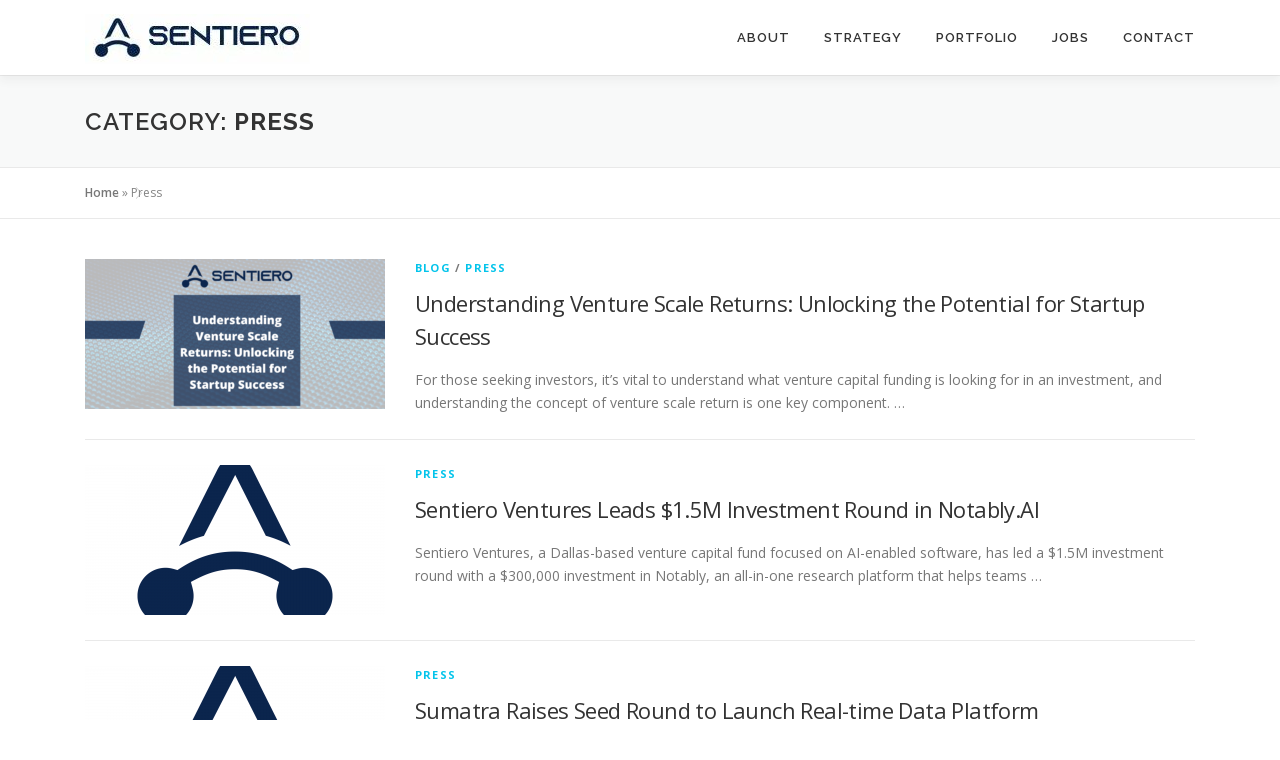

--- FILE ---
content_type: text/html; charset=UTF-8
request_url: https://sentiero.vc/category/press/
body_size: 9889
content:
<!DOCTYPE html>
<html lang="en-US">
<head>
<meta charset="UTF-8">
<meta name="viewport" content="width=device-width, initial-scale=1">
<link rel="profile" href="http://gmpg.org/xfn/11">
<meta name='robots' content='index, follow, max-image-preview:large, max-snippet:-1, max-video-preview:-1' />

	<!-- This site is optimized with the Yoast SEO plugin v21.3 - https://yoast.com/wordpress/plugins/seo/ -->
	<title>Press Archives - Texas based venture capital investor in AI - Sentiero Ventures</title>
	<link rel="canonical" href="https://www.sentiero.vc/category/press/" />
	<meta property="og:locale" content="en_US" />
	<meta property="og:type" content="article" />
	<meta property="og:title" content="Press Archives - Texas based venture capital investor in AI - Sentiero Ventures" />
	<meta property="og:url" content="https://www.sentiero.vc/category/press/" />
	<meta property="og:site_name" content="Texas based venture capital investor in AI - Sentiero Ventures" />
	<meta name="twitter:card" content="summary_large_image" />
	<meta name="twitter:site" content="@sentierovc" />
	<script type="application/ld+json" class="yoast-schema-graph">{"@context":"https://schema.org","@graph":[{"@type":"CollectionPage","@id":"https://www.sentiero.vc/category/press/","url":"https://www.sentiero.vc/category/press/","name":"Press Archives - Texas based venture capital investor in AI - Sentiero Ventures","isPartOf":{"@id":"https://ec2-3-142-169-42.us-east-2.compute.amazonaws.com/#website"},"primaryImageOfPage":{"@id":"https://www.sentiero.vc/category/press/#primaryimage"},"image":{"@id":"https://www.sentiero.vc/category/press/#primaryimage"},"thumbnailUrl":"https://sentiero.vc/wp-content/uploads/2023/08/0922.SOCIAL-1.png","breadcrumb":{"@id":"https://www.sentiero.vc/category/press/#breadcrumb"},"inLanguage":"en-US"},{"@type":"ImageObject","inLanguage":"en-US","@id":"https://www.sentiero.vc/category/press/#primaryimage","url":"https://sentiero.vc/wp-content/uploads/2023/08/0922.SOCIAL-1.png","contentUrl":"https://sentiero.vc/wp-content/uploads/2023/08/0922.SOCIAL-1.png","width":1600,"height":900},{"@type":"BreadcrumbList","@id":"https://www.sentiero.vc/category/press/#breadcrumb","itemListElement":[{"@type":"ListItem","position":1,"name":"Home","item":"https://ec2-3-142-169-42.us-east-2.compute.amazonaws.com/"},{"@type":"ListItem","position":2,"name":"Press"}]},{"@type":"WebSite","@id":"https://ec2-3-142-169-42.us-east-2.compute.amazonaws.com/#website","url":"https://ec2-3-142-169-42.us-east-2.compute.amazonaws.com/","name":"Sentiero Ventures - A Texas based venture capital investor in AI","description":"Investing in knowledge convergence, the next stage of artificial intelligence","publisher":{"@id":"https://ec2-3-142-169-42.us-east-2.compute.amazonaws.com/#organization"},"potentialAction":[{"@type":"SearchAction","target":{"@type":"EntryPoint","urlTemplate":"https://ec2-3-142-169-42.us-east-2.compute.amazonaws.com/?s={search_term_string}"},"query-input":"required name=search_term_string"}],"inLanguage":"en-US"},{"@type":"Organization","@id":"https://ec2-3-142-169-42.us-east-2.compute.amazonaws.com/#organization","name":"Sentiero Ventures","url":"https://ec2-3-142-169-42.us-east-2.compute.amazonaws.com/","logo":{"@type":"ImageObject","inLanguage":"en-US","@id":"https://ec2-3-142-169-42.us-east-2.compute.amazonaws.com/#/schema/logo/image/","url":"https://sentiero.vc/wp-content/uploads/2020/01/cropped-sentiero.jpg","contentUrl":"https://sentiero.vc/wp-content/uploads/2020/01/cropped-sentiero.jpg","width":225,"height":50,"caption":"Sentiero Ventures"},"image":{"@id":"https://ec2-3-142-169-42.us-east-2.compute.amazonaws.com/#/schema/logo/image/"},"sameAs":["https://twitter.com/sentierovc","https://www.linkedin.com/company/71014526/admin/"]}]}</script>
	<!-- / Yoast SEO plugin. -->


<link rel='dns-prefetch' href='//js.hs-scripts.com' />
<link rel='dns-prefetch' href='//fonts.googleapis.com' />
<link rel="alternate" type="application/rss+xml" title="Texas based venture capital investor in AI - Sentiero Ventures &raquo; Feed" href="https://sentiero.vc/feed/" />
<link rel="alternate" type="application/rss+xml" title="Texas based venture capital investor in AI - Sentiero Ventures &raquo; Comments Feed" href="https://sentiero.vc/comments/feed/" />
<link rel="alternate" type="application/rss+xml" title="Texas based venture capital investor in AI - Sentiero Ventures &raquo; Press Category Feed" href="https://sentiero.vc/category/press/feed/" />
<script type="text/javascript">
window._wpemojiSettings = {"baseUrl":"https:\/\/s.w.org\/images\/core\/emoji\/14.0.0\/72x72\/","ext":".png","svgUrl":"https:\/\/s.w.org\/images\/core\/emoji\/14.0.0\/svg\/","svgExt":".svg","source":{"concatemoji":"https:\/\/sentiero.vc\/wp-includes\/js\/wp-emoji-release.min.js?ver=6.3.7"}};
/*! This file is auto-generated */
!function(i,n){var o,s,e;function c(e){try{var t={supportTests:e,timestamp:(new Date).valueOf()};sessionStorage.setItem(o,JSON.stringify(t))}catch(e){}}function p(e,t,n){e.clearRect(0,0,e.canvas.width,e.canvas.height),e.fillText(t,0,0);var t=new Uint32Array(e.getImageData(0,0,e.canvas.width,e.canvas.height).data),r=(e.clearRect(0,0,e.canvas.width,e.canvas.height),e.fillText(n,0,0),new Uint32Array(e.getImageData(0,0,e.canvas.width,e.canvas.height).data));return t.every(function(e,t){return e===r[t]})}function u(e,t,n){switch(t){case"flag":return n(e,"\ud83c\udff3\ufe0f\u200d\u26a7\ufe0f","\ud83c\udff3\ufe0f\u200b\u26a7\ufe0f")?!1:!n(e,"\ud83c\uddfa\ud83c\uddf3","\ud83c\uddfa\u200b\ud83c\uddf3")&&!n(e,"\ud83c\udff4\udb40\udc67\udb40\udc62\udb40\udc65\udb40\udc6e\udb40\udc67\udb40\udc7f","\ud83c\udff4\u200b\udb40\udc67\u200b\udb40\udc62\u200b\udb40\udc65\u200b\udb40\udc6e\u200b\udb40\udc67\u200b\udb40\udc7f");case"emoji":return!n(e,"\ud83e\udef1\ud83c\udffb\u200d\ud83e\udef2\ud83c\udfff","\ud83e\udef1\ud83c\udffb\u200b\ud83e\udef2\ud83c\udfff")}return!1}function f(e,t,n){var r="undefined"!=typeof WorkerGlobalScope&&self instanceof WorkerGlobalScope?new OffscreenCanvas(300,150):i.createElement("canvas"),a=r.getContext("2d",{willReadFrequently:!0}),o=(a.textBaseline="top",a.font="600 32px Arial",{});return e.forEach(function(e){o[e]=t(a,e,n)}),o}function t(e){var t=i.createElement("script");t.src=e,t.defer=!0,i.head.appendChild(t)}"undefined"!=typeof Promise&&(o="wpEmojiSettingsSupports",s=["flag","emoji"],n.supports={everything:!0,everythingExceptFlag:!0},e=new Promise(function(e){i.addEventListener("DOMContentLoaded",e,{once:!0})}),new Promise(function(t){var n=function(){try{var e=JSON.parse(sessionStorage.getItem(o));if("object"==typeof e&&"number"==typeof e.timestamp&&(new Date).valueOf()<e.timestamp+604800&&"object"==typeof e.supportTests)return e.supportTests}catch(e){}return null}();if(!n){if("undefined"!=typeof Worker&&"undefined"!=typeof OffscreenCanvas&&"undefined"!=typeof URL&&URL.createObjectURL&&"undefined"!=typeof Blob)try{var e="postMessage("+f.toString()+"("+[JSON.stringify(s),u.toString(),p.toString()].join(",")+"));",r=new Blob([e],{type:"text/javascript"}),a=new Worker(URL.createObjectURL(r),{name:"wpTestEmojiSupports"});return void(a.onmessage=function(e){c(n=e.data),a.terminate(),t(n)})}catch(e){}c(n=f(s,u,p))}t(n)}).then(function(e){for(var t in e)n.supports[t]=e[t],n.supports.everything=n.supports.everything&&n.supports[t],"flag"!==t&&(n.supports.everythingExceptFlag=n.supports.everythingExceptFlag&&n.supports[t]);n.supports.everythingExceptFlag=n.supports.everythingExceptFlag&&!n.supports.flag,n.DOMReady=!1,n.readyCallback=function(){n.DOMReady=!0}}).then(function(){return e}).then(function(){var e;n.supports.everything||(n.readyCallback(),(e=n.source||{}).concatemoji?t(e.concatemoji):e.wpemoji&&e.twemoji&&(t(e.twemoji),t(e.wpemoji)))}))}((window,document),window._wpemojiSettings);
</script>
<style type="text/css">
img.wp-smiley,
img.emoji {
	display: inline !important;
	border: none !important;
	box-shadow: none !important;
	height: 1em !important;
	width: 1em !important;
	margin: 0 0.07em !important;
	vertical-align: -0.1em !important;
	background: none !important;
	padding: 0 !important;
}
</style>
	<link rel='stylesheet' id='smls-frontend-style-css' href='https://sentiero.vc/wp-content/plugins/smart-logo-showcase-lite/css/smls-frontend-style.css?ver=1.1.9' type='text/css' media='all' />
<link rel='stylesheet' id='smls-block-editor-css' href='https://sentiero.vc/wp-content/plugins/smart-logo-showcase-lite/inc/smls-block/smls-block.css?ver=1.1.9' type='text/css' media='all' />
<link rel='stylesheet' id='wp-block-library-css' href='https://sentiero.vc/wp-includes/css/dist/block-library/style.min.css?ver=6.3.7' type='text/css' media='all' />
<style id='wp-block-library-theme-inline-css' type='text/css'>
.wp-block-audio figcaption{color:#555;font-size:13px;text-align:center}.is-dark-theme .wp-block-audio figcaption{color:hsla(0,0%,100%,.65)}.wp-block-audio{margin:0 0 1em}.wp-block-code{border:1px solid #ccc;border-radius:4px;font-family:Menlo,Consolas,monaco,monospace;padding:.8em 1em}.wp-block-embed figcaption{color:#555;font-size:13px;text-align:center}.is-dark-theme .wp-block-embed figcaption{color:hsla(0,0%,100%,.65)}.wp-block-embed{margin:0 0 1em}.blocks-gallery-caption{color:#555;font-size:13px;text-align:center}.is-dark-theme .blocks-gallery-caption{color:hsla(0,0%,100%,.65)}.wp-block-image figcaption{color:#555;font-size:13px;text-align:center}.is-dark-theme .wp-block-image figcaption{color:hsla(0,0%,100%,.65)}.wp-block-image{margin:0 0 1em}.wp-block-pullquote{border-bottom:4px solid;border-top:4px solid;color:currentColor;margin-bottom:1.75em}.wp-block-pullquote cite,.wp-block-pullquote footer,.wp-block-pullquote__citation{color:currentColor;font-size:.8125em;font-style:normal;text-transform:uppercase}.wp-block-quote{border-left:.25em solid;margin:0 0 1.75em;padding-left:1em}.wp-block-quote cite,.wp-block-quote footer{color:currentColor;font-size:.8125em;font-style:normal;position:relative}.wp-block-quote.has-text-align-right{border-left:none;border-right:.25em solid;padding-left:0;padding-right:1em}.wp-block-quote.has-text-align-center{border:none;padding-left:0}.wp-block-quote.is-large,.wp-block-quote.is-style-large,.wp-block-quote.is-style-plain{border:none}.wp-block-search .wp-block-search__label{font-weight:700}.wp-block-search__button{border:1px solid #ccc;padding:.375em .625em}:where(.wp-block-group.has-background){padding:1.25em 2.375em}.wp-block-separator.has-css-opacity{opacity:.4}.wp-block-separator{border:none;border-bottom:2px solid;margin-left:auto;margin-right:auto}.wp-block-separator.has-alpha-channel-opacity{opacity:1}.wp-block-separator:not(.is-style-wide):not(.is-style-dots){width:100px}.wp-block-separator.has-background:not(.is-style-dots){border-bottom:none;height:1px}.wp-block-separator.has-background:not(.is-style-wide):not(.is-style-dots){height:2px}.wp-block-table{margin:0 0 1em}.wp-block-table td,.wp-block-table th{word-break:normal}.wp-block-table figcaption{color:#555;font-size:13px;text-align:center}.is-dark-theme .wp-block-table figcaption{color:hsla(0,0%,100%,.65)}.wp-block-video figcaption{color:#555;font-size:13px;text-align:center}.is-dark-theme .wp-block-video figcaption{color:hsla(0,0%,100%,.65)}.wp-block-video{margin:0 0 1em}.wp-block-template-part.has-background{margin-bottom:0;margin-top:0;padding:1.25em 2.375em}
</style>
<style id='classic-theme-styles-inline-css' type='text/css'>
/*! This file is auto-generated */
.wp-block-button__link{color:#fff;background-color:#32373c;border-radius:9999px;box-shadow:none;text-decoration:none;padding:calc(.667em + 2px) calc(1.333em + 2px);font-size:1.125em}.wp-block-file__button{background:#32373c;color:#fff;text-decoration:none}
</style>
<style id='global-styles-inline-css' type='text/css'>
body{--wp--preset--color--black: #000000;--wp--preset--color--cyan-bluish-gray: #abb8c3;--wp--preset--color--white: #ffffff;--wp--preset--color--pale-pink: #f78da7;--wp--preset--color--vivid-red: #cf2e2e;--wp--preset--color--luminous-vivid-orange: #ff6900;--wp--preset--color--luminous-vivid-amber: #fcb900;--wp--preset--color--light-green-cyan: #7bdcb5;--wp--preset--color--vivid-green-cyan: #00d084;--wp--preset--color--pale-cyan-blue: #8ed1fc;--wp--preset--color--vivid-cyan-blue: #0693e3;--wp--preset--color--vivid-purple: #9b51e0;--wp--preset--gradient--vivid-cyan-blue-to-vivid-purple: linear-gradient(135deg,rgba(6,147,227,1) 0%,rgb(155,81,224) 100%);--wp--preset--gradient--light-green-cyan-to-vivid-green-cyan: linear-gradient(135deg,rgb(122,220,180) 0%,rgb(0,208,130) 100%);--wp--preset--gradient--luminous-vivid-amber-to-luminous-vivid-orange: linear-gradient(135deg,rgba(252,185,0,1) 0%,rgba(255,105,0,1) 100%);--wp--preset--gradient--luminous-vivid-orange-to-vivid-red: linear-gradient(135deg,rgba(255,105,0,1) 0%,rgb(207,46,46) 100%);--wp--preset--gradient--very-light-gray-to-cyan-bluish-gray: linear-gradient(135deg,rgb(238,238,238) 0%,rgb(169,184,195) 100%);--wp--preset--gradient--cool-to-warm-spectrum: linear-gradient(135deg,rgb(74,234,220) 0%,rgb(151,120,209) 20%,rgb(207,42,186) 40%,rgb(238,44,130) 60%,rgb(251,105,98) 80%,rgb(254,248,76) 100%);--wp--preset--gradient--blush-light-purple: linear-gradient(135deg,rgb(255,206,236) 0%,rgb(152,150,240) 100%);--wp--preset--gradient--blush-bordeaux: linear-gradient(135deg,rgb(254,205,165) 0%,rgb(254,45,45) 50%,rgb(107,0,62) 100%);--wp--preset--gradient--luminous-dusk: linear-gradient(135deg,rgb(255,203,112) 0%,rgb(199,81,192) 50%,rgb(65,88,208) 100%);--wp--preset--gradient--pale-ocean: linear-gradient(135deg,rgb(255,245,203) 0%,rgb(182,227,212) 50%,rgb(51,167,181) 100%);--wp--preset--gradient--electric-grass: linear-gradient(135deg,rgb(202,248,128) 0%,rgb(113,206,126) 100%);--wp--preset--gradient--midnight: linear-gradient(135deg,rgb(2,3,129) 0%,rgb(40,116,252) 100%);--wp--preset--font-size--small: 13px;--wp--preset--font-size--medium: 20px;--wp--preset--font-size--large: 36px;--wp--preset--font-size--x-large: 42px;--wp--preset--spacing--20: 0.44rem;--wp--preset--spacing--30: 0.67rem;--wp--preset--spacing--40: 1rem;--wp--preset--spacing--50: 1.5rem;--wp--preset--spacing--60: 2.25rem;--wp--preset--spacing--70: 3.38rem;--wp--preset--spacing--80: 5.06rem;--wp--preset--shadow--natural: 6px 6px 9px rgba(0, 0, 0, 0.2);--wp--preset--shadow--deep: 12px 12px 50px rgba(0, 0, 0, 0.4);--wp--preset--shadow--sharp: 6px 6px 0px rgba(0, 0, 0, 0.2);--wp--preset--shadow--outlined: 6px 6px 0px -3px rgba(255, 255, 255, 1), 6px 6px rgba(0, 0, 0, 1);--wp--preset--shadow--crisp: 6px 6px 0px rgba(0, 0, 0, 1);}:where(.is-layout-flex){gap: 0.5em;}:where(.is-layout-grid){gap: 0.5em;}body .is-layout-flow > .alignleft{float: left;margin-inline-start: 0;margin-inline-end: 2em;}body .is-layout-flow > .alignright{float: right;margin-inline-start: 2em;margin-inline-end: 0;}body .is-layout-flow > .aligncenter{margin-left: auto !important;margin-right: auto !important;}body .is-layout-constrained > .alignleft{float: left;margin-inline-start: 0;margin-inline-end: 2em;}body .is-layout-constrained > .alignright{float: right;margin-inline-start: 2em;margin-inline-end: 0;}body .is-layout-constrained > .aligncenter{margin-left: auto !important;margin-right: auto !important;}body .is-layout-constrained > :where(:not(.alignleft):not(.alignright):not(.alignfull)){max-width: var(--wp--style--global--content-size);margin-left: auto !important;margin-right: auto !important;}body .is-layout-constrained > .alignwide{max-width: var(--wp--style--global--wide-size);}body .is-layout-flex{display: flex;}body .is-layout-flex{flex-wrap: wrap;align-items: center;}body .is-layout-flex > *{margin: 0;}body .is-layout-grid{display: grid;}body .is-layout-grid > *{margin: 0;}:where(.wp-block-columns.is-layout-flex){gap: 2em;}:where(.wp-block-columns.is-layout-grid){gap: 2em;}:where(.wp-block-post-template.is-layout-flex){gap: 1.25em;}:where(.wp-block-post-template.is-layout-grid){gap: 1.25em;}.has-black-color{color: var(--wp--preset--color--black) !important;}.has-cyan-bluish-gray-color{color: var(--wp--preset--color--cyan-bluish-gray) !important;}.has-white-color{color: var(--wp--preset--color--white) !important;}.has-pale-pink-color{color: var(--wp--preset--color--pale-pink) !important;}.has-vivid-red-color{color: var(--wp--preset--color--vivid-red) !important;}.has-luminous-vivid-orange-color{color: var(--wp--preset--color--luminous-vivid-orange) !important;}.has-luminous-vivid-amber-color{color: var(--wp--preset--color--luminous-vivid-amber) !important;}.has-light-green-cyan-color{color: var(--wp--preset--color--light-green-cyan) !important;}.has-vivid-green-cyan-color{color: var(--wp--preset--color--vivid-green-cyan) !important;}.has-pale-cyan-blue-color{color: var(--wp--preset--color--pale-cyan-blue) !important;}.has-vivid-cyan-blue-color{color: var(--wp--preset--color--vivid-cyan-blue) !important;}.has-vivid-purple-color{color: var(--wp--preset--color--vivid-purple) !important;}.has-black-background-color{background-color: var(--wp--preset--color--black) !important;}.has-cyan-bluish-gray-background-color{background-color: var(--wp--preset--color--cyan-bluish-gray) !important;}.has-white-background-color{background-color: var(--wp--preset--color--white) !important;}.has-pale-pink-background-color{background-color: var(--wp--preset--color--pale-pink) !important;}.has-vivid-red-background-color{background-color: var(--wp--preset--color--vivid-red) !important;}.has-luminous-vivid-orange-background-color{background-color: var(--wp--preset--color--luminous-vivid-orange) !important;}.has-luminous-vivid-amber-background-color{background-color: var(--wp--preset--color--luminous-vivid-amber) !important;}.has-light-green-cyan-background-color{background-color: var(--wp--preset--color--light-green-cyan) !important;}.has-vivid-green-cyan-background-color{background-color: var(--wp--preset--color--vivid-green-cyan) !important;}.has-pale-cyan-blue-background-color{background-color: var(--wp--preset--color--pale-cyan-blue) !important;}.has-vivid-cyan-blue-background-color{background-color: var(--wp--preset--color--vivid-cyan-blue) !important;}.has-vivid-purple-background-color{background-color: var(--wp--preset--color--vivid-purple) !important;}.has-black-border-color{border-color: var(--wp--preset--color--black) !important;}.has-cyan-bluish-gray-border-color{border-color: var(--wp--preset--color--cyan-bluish-gray) !important;}.has-white-border-color{border-color: var(--wp--preset--color--white) !important;}.has-pale-pink-border-color{border-color: var(--wp--preset--color--pale-pink) !important;}.has-vivid-red-border-color{border-color: var(--wp--preset--color--vivid-red) !important;}.has-luminous-vivid-orange-border-color{border-color: var(--wp--preset--color--luminous-vivid-orange) !important;}.has-luminous-vivid-amber-border-color{border-color: var(--wp--preset--color--luminous-vivid-amber) !important;}.has-light-green-cyan-border-color{border-color: var(--wp--preset--color--light-green-cyan) !important;}.has-vivid-green-cyan-border-color{border-color: var(--wp--preset--color--vivid-green-cyan) !important;}.has-pale-cyan-blue-border-color{border-color: var(--wp--preset--color--pale-cyan-blue) !important;}.has-vivid-cyan-blue-border-color{border-color: var(--wp--preset--color--vivid-cyan-blue) !important;}.has-vivid-purple-border-color{border-color: var(--wp--preset--color--vivid-purple) !important;}.has-vivid-cyan-blue-to-vivid-purple-gradient-background{background: var(--wp--preset--gradient--vivid-cyan-blue-to-vivid-purple) !important;}.has-light-green-cyan-to-vivid-green-cyan-gradient-background{background: var(--wp--preset--gradient--light-green-cyan-to-vivid-green-cyan) !important;}.has-luminous-vivid-amber-to-luminous-vivid-orange-gradient-background{background: var(--wp--preset--gradient--luminous-vivid-amber-to-luminous-vivid-orange) !important;}.has-luminous-vivid-orange-to-vivid-red-gradient-background{background: var(--wp--preset--gradient--luminous-vivid-orange-to-vivid-red) !important;}.has-very-light-gray-to-cyan-bluish-gray-gradient-background{background: var(--wp--preset--gradient--very-light-gray-to-cyan-bluish-gray) !important;}.has-cool-to-warm-spectrum-gradient-background{background: var(--wp--preset--gradient--cool-to-warm-spectrum) !important;}.has-blush-light-purple-gradient-background{background: var(--wp--preset--gradient--blush-light-purple) !important;}.has-blush-bordeaux-gradient-background{background: var(--wp--preset--gradient--blush-bordeaux) !important;}.has-luminous-dusk-gradient-background{background: var(--wp--preset--gradient--luminous-dusk) !important;}.has-pale-ocean-gradient-background{background: var(--wp--preset--gradient--pale-ocean) !important;}.has-electric-grass-gradient-background{background: var(--wp--preset--gradient--electric-grass) !important;}.has-midnight-gradient-background{background: var(--wp--preset--gradient--midnight) !important;}.has-small-font-size{font-size: var(--wp--preset--font-size--small) !important;}.has-medium-font-size{font-size: var(--wp--preset--font-size--medium) !important;}.has-large-font-size{font-size: var(--wp--preset--font-size--large) !important;}.has-x-large-font-size{font-size: var(--wp--preset--font-size--x-large) !important;}
.wp-block-navigation a:where(:not(.wp-element-button)){color: inherit;}
:where(.wp-block-post-template.is-layout-flex){gap: 1.25em;}:where(.wp-block-post-template.is-layout-grid){gap: 1.25em;}
:where(.wp-block-columns.is-layout-flex){gap: 2em;}:where(.wp-block-columns.is-layout-grid){gap: 2em;}
.wp-block-pullquote{font-size: 1.5em;line-height: 1.6;}
</style>
<link rel='stylesheet' id='amazonpolly-css' href='https://sentiero.vc/wp-content/plugins/amazon-polly/public/css/amazonpolly-public.css?ver=1.0.0' type='text/css' media='all' />
<link rel='stylesheet' id='smls-fontawesome-style-css' href='https://sentiero.vc/wp-content/plugins/smart-logo-showcase-lite/css/font-awesome.min.css?ver=1.1.9' type='text/css' media='all' />
<link rel='stylesheet' id='smls-google-fonts-sans-css' href='https://fonts.googleapis.com/css?family=Open+Sans%3A400%2C300%2C600%2C700%2C800&#038;ver=6.3.7' type='text/css' media='all' />
<link rel='stylesheet' id='smls-google-fonts-roboto-css' href='https://fonts.googleapis.com/css?family=Roboto%3A400%2C300italic%2C400italic%2C500%2C500italic%2C700%2C700italic%2C900italic%2C900&#038;ver=6.3.7' type='text/css' media='all' />
<link rel='stylesheet' id='smls-google-fonts-lato-css' href='https://fonts.googleapis.com/css?family=Lato%3A400%2C300italic%2C400italic%2C700%2C700italic%2C900italic%2C900&#038;ver=6.3.7' type='text/css' media='all' />
<link rel='stylesheet' id='smls-google-fonts-montserrat-css' href='https://fonts.googleapis.com/css?family=Montserrat%3A400%2C700&#038;ver=6.3.7' type='text/css' media='all' />
<link rel='stylesheet' id='smls-google-fonts-merriweather-css' href='https://fonts.googleapis.com/css?family=Merriweather+Sans%3A300%2C400%2C700%2C800+Sans%3A300%2C400%2C700&#038;ver=6.3.7' type='text/css' media='all' />
<link rel='stylesheet' id='smls-google-fonts-droid-css' href='https://fonts.googleapis.com/css?family=Droid+Sans%3A400%2C700&#038;ver=6.3.7' type='text/css' media='all' />
<link rel='stylesheet' id='smls-google-fonts-oxygen-css' href='https://fonts.googleapis.com/css?family=Oxygen%3A300%2C400%2C700&#038;ver=6.3.7' type='text/css' media='all' />
<link rel='stylesheet' id='smls-google-fonts-raleway-css' href='https://fonts.googleapis.com/css?family=Raleway%3A100%2C200%2C300%2C400%2C500%2C600%2C700%2C800%2C900&#038;ver=6.3.7' type='text/css' media='all' />
<link rel='stylesheet' id='smls-owl-style-css' href='https://sentiero.vc/wp-content/plugins/smart-logo-showcase-lite/css/owl.carousel.css?ver=1.1.9' type='text/css' media='all' />
<link rel='stylesheet' id='smls-tooltip-style-css' href='https://sentiero.vc/wp-content/plugins/smart-logo-showcase-lite/css/tooltipster.bundle.css?ver=1.1.9' type='text/css' media='all' />
<link rel='stylesheet' id='smls-responsive-style-css' href='https://sentiero.vc/wp-content/plugins/smart-logo-showcase-lite/css/smls-responsive.css?ver=1.1.9' type='text/css' media='all' />
<link rel='stylesheet' id='smls-popup-style-css' href='https://sentiero.vc/wp-content/plugins/smart-logo-showcase-lite/css/popup-contact.css?ver=1.1.9' type='text/css' media='all' />
<link rel='stylesheet' id='onepress-fonts-css' href='https://fonts.googleapis.com/css?family=Raleway%3A400%2C500%2C600%2C700%2C300%2C100%2C800%2C900%7COpen+Sans%3A400%2C300%2C300italic%2C400italic%2C600%2C600italic%2C700%2C700italic&#038;subset=latin%2Clatin-ext&#038;display=swap&#038;ver=2.3.5' type='text/css' media='all' />
<link rel='stylesheet' id='onepress-animate-css' href='https://sentiero.vc/wp-content/themes/onepress/assets/css/animate.min.css?ver=2.3.5' type='text/css' media='all' />
<link rel='stylesheet' id='onepress-fa-css' href='https://sentiero.vc/wp-content/themes/onepress/assets/css/font-awesome.min.css?ver=4.7.0' type='text/css' media='all' />
<link rel='stylesheet' id='onepress-bootstrap-css' href='https://sentiero.vc/wp-content/themes/onepress/assets/css/bootstrap.min.css?ver=2.3.5' type='text/css' media='all' />
<link rel='stylesheet' id='onepress-style-css' href='https://sentiero.vc/wp-content/themes/onepress/style.css?ver=6.3.7' type='text/css' media='all' />
<style id='onepress-style-inline-css' type='text/css'>
#main .video-section section.hero-slideshow-wrapper{background:transparent}.hero-slideshow-wrapper:after{position:absolute;top:0px;left:0px;width:100%;height:100%;background-color:rgba(0,8,38,0.83);display:block;content:""}.body-desktop .parallax-hero .hero-slideshow-wrapper:after{display:none!important}#parallax-hero>.parallax-bg::before{background-color:rgba(0,8,38,0.83);opacity:1}.body-desktop .parallax-hero .hero-slideshow-wrapper:after{display:none!important}#footer-widgets{}.gallery-carousel .g-item{padding:0px 10px}.gallery-carousel-wrap{margin-left:-10px;margin-right:-10px}.gallery-grid .g-item,.gallery-masonry .g-item .inner{padding:10px}.gallery-grid-wrap,.gallery-masonry-wrap{margin-left:-10px;margin-right:-10px}.gallery-justified-wrap{margin-left:-20px;margin-right:-20px}
</style>
<link rel='stylesheet' id='onepress-gallery-lightgallery-css' href='https://sentiero.vc/wp-content/themes/onepress/assets/css/lightgallery.css?ver=6.3.7' type='text/css' media='all' />
<script type='text/javascript' src='https://sentiero.vc/wp-includes/js/jquery/jquery.min.js?ver=3.7.0' id='jquery-core-js'></script>
<script type='text/javascript' src='https://sentiero.vc/wp-includes/js/jquery/jquery-migrate.min.js?ver=3.4.1' id='jquery-migrate-js'></script>
<script type='text/javascript' src='https://sentiero.vc/wp-content/plugins/amazon-polly/public/js/amazonpolly-public.js?ver=1.0.0' id='amazonpolly-js'></script>
<script type='text/javascript' src='https://sentiero.vc/wp-content/plugins/smart-logo-showcase-lite/js/owl.carousel.js?ver=1.1.9' id='smls-owl-script-js'></script>
<script type='text/javascript' src='https://sentiero.vc/wp-content/plugins/smart-logo-showcase-lite/js/tooltipster.bundle.js?ver=1.1.9' id='smls-tooltip-script-js'></script>
<script type='text/javascript' src='https://sentiero.vc/wp-content/plugins/smart-logo-showcase-lite/js/smls-frontend-script.js?ver=1.1.9' id='smls-frontend-script-js'></script>
<script type='text/javascript' id='wpm-6310-ajax-script-js-extra'>
/* <![CDATA[ */
var my_ajax_object = {"ajax_url":"https:\/\/sentiero.vc\/wp-admin\/admin-ajax.php"};
/* ]]> */
</script>
<script type='text/javascript' src='https://sentiero.vc/wp-content/plugins/team-showcase-supreme/assets/js/ajaxdata.js?ver=6.3.7' id='wpm-6310-ajax-script-js'></script>
<link rel="https://api.w.org/" href="https://sentiero.vc/wp-json/" /><link rel="alternate" type="application/json" href="https://sentiero.vc/wp-json/wp/v2/categories/5" /><link rel="EditURI" type="application/rsd+xml" title="RSD" href="https://sentiero.vc/xmlrpc.php?rsd" />
<meta name="generator" content="WordPress 6.3.7" />
<link rel="alternate" href="https://sentiero.vc/category/press/" hreflang="x-default" />
		<!-- GA Google Analytics @ https://m0n.co/ga -->
		<script async src="https://www.googletagmanager.com/gtag/js?id=G-3CYCLGEPEH"></script>
		<script>
			window.dataLayer = window.dataLayer || [];
			function gtag(){dataLayer.push(arguments);}
			gtag('js', new Date());
			gtag('config', 'G-3CYCLGEPEH');
		</script>

				<!-- DO NOT COPY THIS SNIPPET! Start of Page Analytics Tracking for HubSpot WordPress plugin v10.2.5-->
			<script type="text/javascript" class="hsq-set-content-id" data-content-id="listing-page">
				var _hsq = _hsq || [];
				_hsq.push(["setContentType", "listing-page"]);
			</script>
			<!-- DO NOT COPY THIS SNIPPET! End of Page Analytics Tracking for HubSpot WordPress plugin -->
			<style type="text/css">.recentcomments a{display:inline !important;padding:0 !important;margin:0 !important;}</style><link rel="icon" href="https://sentiero.vc/wp-content/uploads/2020/01/cropped-Alternin-Icon-Blue-150x150.png" sizes="32x32" />
<link rel="icon" href="https://sentiero.vc/wp-content/uploads/2020/01/cropped-Alternin-Icon-Blue-300x300.png" sizes="192x192" />
<link rel="apple-touch-icon" href="https://sentiero.vc/wp-content/uploads/2020/01/cropped-Alternin-Icon-Blue-300x300.png" />
<meta name="msapplication-TileImage" content="https://sentiero.vc/wp-content/uploads/2020/01/cropped-Alternin-Icon-Blue-300x300.png" />
</head>

<body class="archive category category-press category-5 wp-custom-logo multiple-domain-sentiero-vc group-blog">
<div id="page" class="hfeed site">
	<a class="skip-link screen-reader-text" href="#content">Skip to content</a>
	<div id="header-section" class="h-on-top no-transparent">		<header id="masthead" class="site-header header-contained is-sticky no-scroll no-t h-on-top" role="banner">
			<div class="container">
				<div class="site-branding">
				<div class="site-brand-inner has-logo-img no-desc"><div class="site-logo-div"><a href="https://sentiero.vc/" class="custom-logo-link  no-t-logo" rel="home" itemprop="url"><img width="225" height="50" src="https://sentiero.vc/wp-content/uploads/2020/01/cropped-sentiero.jpg" class="custom-logo" alt="Texas based venture capital investor in AI &#8211; Sentiero Ventures" decoding="async" itemprop="logo" /></a></div></div>				</div>
				<div class="header-right-wrapper">
					<a href="#0" id="nav-toggle">Menu<span></span></a>
					<nav id="site-navigation" class="main-navigation" role="navigation">
						<ul class="onepress-menu">
							<li id="menu-item-105" class="menu-item menu-item-type-custom menu-item-object-custom menu-item-has-children menu-item-105"><a href="https://sentiero.vc/about">About</a>
<ul class="sub-menu">
	<li id="menu-item-365" class="menu-item menu-item-type-custom menu-item-object-custom menu-item-365"><a href="https://sentiero.vc/press">Press</a></li>
	<li id="menu-item-364" class="menu-item menu-item-type-custom menu-item-object-custom menu-item-364"><a href="https://sentiero.vc/blog">Blog</a></li>
</ul>
</li>
<li id="menu-item-106" class="menu-item menu-item-type-custom menu-item-object-custom menu-item-106"><a href="https://sentiero.vc/strategy">Strategy</a></li>
<li id="menu-item-366" class="menu-item menu-item-type-custom menu-item-object-custom menu-item-366"><a href="https://sentiero.vc/portfolio">Portfolio</a></li>
<li id="menu-item-367" class="menu-item menu-item-type-custom menu-item-object-custom menu-item-367"><a href="https://sentiero.vc/jobs">Jobs</a></li>
<li id="menu-item-107" class="menu-item menu-item-type-custom menu-item-object-custom menu-item-107"><a href="https://sentiero.vc/contact">Contact</a></li>
						</ul>
					</nav>
					
				</div>
			</div>
		</header>
		</div>
	<div id="content" class="site-content">

		<div class="page-header">
			<div class="container">
				<h1 class="page-title">Category: <span>Press</span></h1>							</div>
		</div>

		        <div class="breadcrumbs">
			<div class="container">
            <span><span><a href="https://ec2-3-142-169-42.us-east-2.compute.amazonaws.com/">Home</a></span> » <span class="breadcrumb_last" aria-current="page">Press</span></span>            </div>
        </div>
        
		<div id="content-inside" class="container no-sidebar">
			<div id="primary" class="content-area">
				<main id="main" class="site-main" role="main">

				
										
						<article id="post-504" class="list-article clearfix post-504 post type-post status-publish format-standard has-post-thumbnail hentry category-blog category-press">
		<div class="list-article-thumb">
		<a href="https://sentiero.vc/2023/08/01/understanding-venture-scale-returns-unlocking-the-potential-for-startup-success/">
			<img width="300" height="150" src="https://sentiero.vc/wp-content/uploads/2023/08/0922.SOCIAL-1-300x150.png" class="attachment-onepress-blog-small size-onepress-blog-small wp-post-image" alt="" decoding="async" />		</a>
	</div>
	
	<div class="list-article-content">
					<div class="list-article-meta">
				<a href="https://sentiero.vc/category/blog/" rel="category tag">Blog</a> / <a href="https://sentiero.vc/category/press/" rel="category tag">Press</a>			</div>
						<header class="entry-header">
			<h2 class="entry-title"><a href="https://sentiero.vc/2023/08/01/understanding-venture-scale-returns-unlocking-the-potential-for-startup-success/" rel="bookmark">Understanding Venture Scale Returns: Unlocking the Potential for Startup Success</a></h2>		</header>
						<div class="entry-excerpt">
			<p>For those seeking investors, it’s vital to understand what venture capital funding is looking for in an investment, and understanding the concept of venture scale return is one key component. &#8230;</p>
		</div>
					</div>

</article>

					
						<article id="post-404" class="list-article clearfix post-404 post type-post status-publish format-standard has-post-thumbnail hentry category-press">
		<div class="list-article-thumb">
		<a href="https://sentiero.vc/2022/10/13/sentiero-ventures-makes-investment-in-notably-ai/">
			<img width="300" height="150" src="https://sentiero.vc/wp-content/uploads/2022/08/Alternin-Icon-Blue-1-300x150.png" class="attachment-onepress-blog-small size-onepress-blog-small wp-post-image" alt="" decoding="async" />		</a>
	</div>
	
	<div class="list-article-content">
					<div class="list-article-meta">
				<a href="https://sentiero.vc/category/press/" rel="category tag">Press</a>			</div>
						<header class="entry-header">
			<h2 class="entry-title"><a href="https://sentiero.vc/2022/10/13/sentiero-ventures-makes-investment-in-notably-ai/" rel="bookmark">Sentiero Ventures Leads $1.5M Investment Round in Notably.AI</a></h2>		</header>
						<div class="entry-excerpt">
			<p>Sentiero Ventures, a Dallas-based venture capital fund focused on AI-enabled software, has led a $1.5M investment round with a $300,000 investment in Notably, an all-in-one research platform that helps teams &#8230;</p>
		</div>
					</div>

</article>

					
						<article id="post-333" class="list-article clearfix post-333 post type-post status-publish format-standard has-post-thumbnail hentry category-press">
		<div class="list-article-thumb">
		<a href="https://sentiero.vc/2022/08/16/sumatra/">
			<img width="300" height="150" src="https://sentiero.vc/wp-content/uploads/2022/08/Alternin-Icon-Blue-300x150.png" class="attachment-onepress-blog-small size-onepress-blog-small wp-post-image" alt="" decoding="async" />		</a>
	</div>
	
	<div class="list-article-content">
					<div class="list-article-meta">
				<a href="https://sentiero.vc/category/press/" rel="category tag">Press</a>			</div>
						<header class="entry-header">
			<h2 class="entry-title"><a href="https://sentiero.vc/2022/08/16/sumatra/" rel="bookmark">Sumatra Raises Seed Round to Launch Real-time Data Platform</a></h2>		</header>
						<div class="entry-excerpt">
			<p>Sumatra, an Austin-based real-time data platform company, today announced that it has secured $1.5 million in seed financing led by S3 Ventures with participation from Sentiero Ventures, Data Power Ventures, &#8230;</p>
		</div>
					</div>

</article>

					
						<article id="post-279" class="list-article clearfix post-279 post type-post status-publish format-standard has-post-thumbnail hentry category-press">
		<div class="list-article-thumb">
		<a href="https://sentiero.vc/2022/06/13/geminus-ai-investment/">
			<img width="300" height="150" src="https://sentiero.vc/wp-content/uploads/2022/08/Alternin-Icon-Blue-1-300x150.png" class="attachment-onepress-blog-small size-onepress-blog-small wp-post-image" alt="" decoding="async" loading="lazy" />		</a>
	</div>
	
	<div class="list-article-content">
					<div class="list-article-meta">
				<a href="https://sentiero.vc/category/press/" rel="category tag">Press</a>			</div>
						<header class="entry-header">
			<h2 class="entry-title"><a href="https://sentiero.vc/2022/06/13/geminus-ai-investment/" rel="bookmark">Sentiero Ventures makes $750,000 investment in Geminus.AI</a></h2>		</header>
						<div class="entry-excerpt">
			<p>Sentiero Ventures, a Dallas-based venture capital fund, has made a $750,000.00 seed investment in Geminus.AI, the physics-informed AI modeling platform that solves the challenges of conventional AI: inaccuracy, heavy data &#8230;</p>
		</div>
					</div>

</article>

					
						<article id="post-217" class="list-article clearfix post-217 post type-post status-publish format-standard has-post-thumbnail hentry category-press">
		<div class="list-article-thumb">
		<a href="https://sentiero.vc/2022/04/14/data-sentinel-investment/">
			<img width="300" height="150" src="https://sentiero.vc/wp-content/uploads/2022/08/Alternin-Icon-Blue-1-300x150.png" class="attachment-onepress-blog-small size-onepress-blog-small wp-post-image" alt="" decoding="async" loading="lazy" />		</a>
	</div>
	
	<div class="list-article-content">
					<div class="list-article-meta">
				<a href="https://sentiero.vc/category/press/" rel="category tag">Press</a>			</div>
						<header class="entry-header">
			<h2 class="entry-title"><a href="https://sentiero.vc/2022/04/14/data-sentinel-investment/" rel="bookmark">Sentiero Ventures makes inaugural investment; Adds Data Sentinel to portfolio with $250,000 investment</a></h2>		</header>
						<div class="entry-excerpt">
			<p>The Dallas-based fund has invested in the Toronto-based company that has built a data trust and compliance platform that helps businesses persistently manage their data privacy compliance, governance, and quality &#8230;</p>
		</div>
					</div>

</article>

					
						<article id="post-214" class="list-article clearfix post-214 post type-post status-publish format-standard has-post-thumbnail hentry category-press">
		<div class="list-article-thumb">
		<a href="https://sentiero.vc/2022/03/28/sentiero-ventures-capital-fund/">
			<img width="300" height="150" src="https://sentiero.vc/wp-content/uploads/2022/08/Alternin-Icon-Blue-1-300x150.png" class="attachment-onepress-blog-small size-onepress-blog-small wp-post-image" alt="" decoding="async" loading="lazy" />		</a>
	</div>
	
	<div class="list-article-content">
					<div class="list-article-meta">
				<a href="https://sentiero.vc/category/press/" rel="category tag">Press</a>			</div>
						<header class="entry-header">
			<h2 class="entry-title"><a href="https://sentiero.vc/2022/03/28/sentiero-ventures-capital-fund/" rel="bookmark">Sentiero Ventures announces the closing of its artificial intelligence-driven Dallas venture capital fund</a></h2>		</header>
						<div class="entry-excerpt">
			<p>A $10 million Dallas-based venture capital fund with a unique approach to screening and supporting investments has just closed on its first round of funding from 20 investors. Click here &#8230;</p>
		</div>
					</div>

</article>

					
						<article id="post-221" class="list-article clearfix post-221 post type-post status-publish format-standard has-post-thumbnail hentry category-press">
		<div class="list-article-thumb">
		<a href="https://sentiero.vc/2022/02/17/trellis-corporation-investment/">
			<img width="300" height="150" src="https://sentiero.vc/wp-content/uploads/2022/08/Alternin-Icon-Blue-1-300x150.png" class="attachment-onepress-blog-small size-onepress-blog-small wp-post-image" alt="" decoding="async" loading="lazy" />		</a>
	</div>
	
	<div class="list-article-content">
					<div class="list-article-meta">
				<a href="https://sentiero.vc/category/press/" rel="category tag">Press</a>			</div>
						<header class="entry-header">
			<h2 class="entry-title"><a href="https://sentiero.vc/2022/02/17/trellis-corporation-investment/" rel="bookmark">Sentiero Ventures Leads $1.5M Investment in Trellis Corporation</a></h2>		</header>
						<div class="entry-excerpt">
			<p>Sentiero Ventures, a Dallas-based venture capital fund, has led a $1.5M seed investment round in Trellis Corporation, a cross-channel eCommerce demand generation platform that leverages rich shopper data to deliver &#8230;</p>
		</div>
					</div>

</article>

					
						<article id="post-219" class="list-article clearfix post-219 post type-post status-publish format-standard has-post-thumbnail hentry category-press">
		<div class="list-article-thumb">
		<a href="https://sentiero.vc/2022/02/17/singlekey-investment/">
			<img width="300" height="150" src="https://sentiero.vc/wp-content/uploads/2022/08/Alternin-Icon-Blue-1-300x150.png" class="attachment-onepress-blog-small size-onepress-blog-small wp-post-image" alt="" decoding="async" loading="lazy" />		</a>
	</div>
	
	<div class="list-article-content">
					<div class="list-article-meta">
				<a href="https://sentiero.vc/category/press/" rel="category tag">Press</a>			</div>
						<header class="entry-header">
			<h2 class="entry-title"><a href="https://sentiero.vc/2022/02/17/singlekey-investment/" rel="bookmark">Sentiero Ventures makes first lead investment; Adds SingleKey to portfolio with C$425,000 investment</a></h2>		</header>
						<div class="entry-excerpt">
			<p>The Dallas-based venture capital fund has invested in the Toronto-based firm that helps landlords find the right tenant and manage risks that come with renting through a suite of tools, &#8230;</p>
		</div>
					</div>

</article>

					
						<article id="post-161" class="list-article clearfix post-161 post type-post status-publish format-standard has-post-thumbnail hentry category-press">
		<div class="list-article-thumb">
		<a href="https://sentiero.vc/2021/03/30/sentieros-launch-featured-in-dallas-innovates/">
			<img width="300" height="150" src="https://sentiero.vc/wp-content/uploads/2022/08/Alternin-Icon-Blue-1-300x150.png" class="attachment-onepress-blog-small size-onepress-blog-small wp-post-image" alt="" decoding="async" loading="lazy" />		</a>
	</div>
	
	<div class="list-article-content">
					<div class="list-article-meta">
				<a href="https://sentiero.vc/category/press/" rel="category tag">Press</a>			</div>
						<header class="entry-header">
			<h2 class="entry-title"><a href="https://sentiero.vc/2021/03/30/sentieros-launch-featured-in-dallas-innovates/" rel="bookmark">Sentiero&#8217;s Launch Featured in Dallas Innovates</a></h2>		</header>
						<div class="entry-excerpt">
			<p>The news of Sentiero&#8217;s first close on it&#8217;s $10M fund to invest in artificial intelligence (AI) -enabled Software as a Service (SaaS) has been featured in Dallas Innovates. Click here &#8230;</p>
		</div>
					</div>

</article>

					
					
				
				</main>
			</div>

            
		</div>
	</div>

	<footer id="colophon" class="site-footer" role="contentinfo">
						<div class="footer-connect">
			<div class="container">
				<div class="row">
					 <div class="col-md-8 offset-md-2 col-sm-12 offset-md-0">		<div class="footer-social">
			<h5 class="follow-heading">Keep Updated</h5><div class="footer-social-icons"><a target="_blank" href="https://www.linkedin.com/company/sentiero-ventures/" title="LinkedIn"><i class="fa fa fa-linkedin"></i></a><a target="_blank" href="https://twitter.com/sentierovc" title="Twitter"><i class="fa fa fa-twitter"></i></a></div>		</div>
		</div>				</div>
			</div>
		</div>
	
		<div class="site-info">
			<div class="container">
									<div class="btt">
						<a class="back-to-top" href="#page" title="Back To Top"><i class="fa fa-angle-double-up wow flash" data-wow-duration="2s"></i></a>
					</div>
										Copyright &copy; 2026 Texas based venture capital investor in AI - Sentiero Ventures		<span class="sep"> &ndash; </span>
		<a href="https://www.famethemes.com/themes/onepress">OnePress</a> theme by FameThemes					</div>
		</div>

	</footer>
	</div>


<script type='text/javascript' id='leadin-script-loader-js-js-extra'>
/* <![CDATA[ */
var leadin_wordpress = {"userRole":"visitor","pageType":"archive","leadinPluginVersion":"10.2.5"};
/* ]]> */
</script>
<script type='text/javascript' src='https://js.hs-scripts.com/6893625.js?integration=WordPress&#038;ver=10.2.5' async defer id='hs-script-loader'></script>
<script type='text/javascript' id='onepress-theme-js-extra'>
/* <![CDATA[ */
var onepress_js_settings = {"onepress_disable_animation":"","onepress_disable_sticky_header":"0","onepress_vertical_align_menu":"","hero_animation":"flipInX","hero_speed":"5000","hero_fade":"750","submenu_width":"0","hero_duration":"5000","hero_disable_preload":"","disabled_google_font":"","is_home":"","gallery_enable":"1","is_rtl":"","parallax_speed":"0.5"};
/* ]]> */
</script>
<script type='text/javascript' src='https://sentiero.vc/wp-content/themes/onepress/assets/js/theme-all.min.js?ver=2.3.5' id='onepress-theme-js'></script>

</body>
</html>
